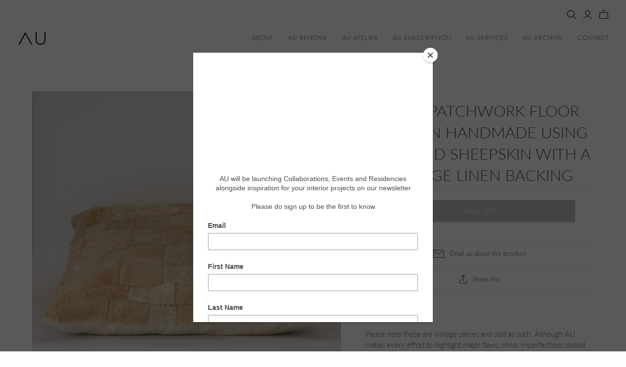

--- FILE ---
content_type: application/x-javascript
request_url: https://app.sealsubscriptions.com/shopify/public/status/shop/aubespoke.myshopify.com.js?1762590977
body_size: -121
content:
var sealsubscriptions_settings_updated='1757598384c';